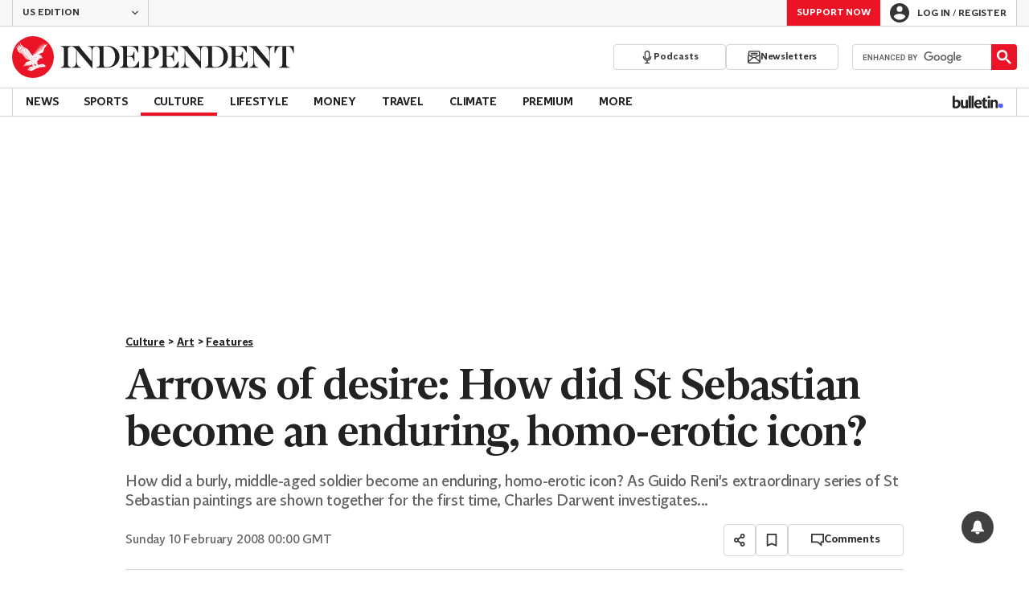

--- FILE ---
content_type: text/javascript;charset=utf-8
request_url: https://p1cluster.cxense.com/p1.js
body_size: 99
content:
cX.library.onP1('20guzgtlc6g1k1byoo4d9tyij0');


--- FILE ---
content_type: text/javascript;charset=utf-8
request_url: https://id.cxense.com/public/user/id?json=%7B%22identities%22%3A%5B%7B%22type%22%3A%22ckp%22%2C%22id%22%3A%22ml30ub4mr80e48rd%22%7D%2C%7B%22type%22%3A%22lst%22%2C%22id%22%3A%2220guzgtlc6g1k1byoo4d9tyij0%22%7D%2C%7B%22type%22%3A%22cst%22%2C%22id%22%3A%2220guzgtlc6g1k1byoo4d9tyij0%22%7D%5D%7D&callback=cXJsonpCB1
body_size: 187
content:
/**/
cXJsonpCB1({"httpStatus":200,"response":{"userId":"cx:21dldq90eocfq1he2eh46oa6q7:5rm4hxsq8u68","newUser":true}})